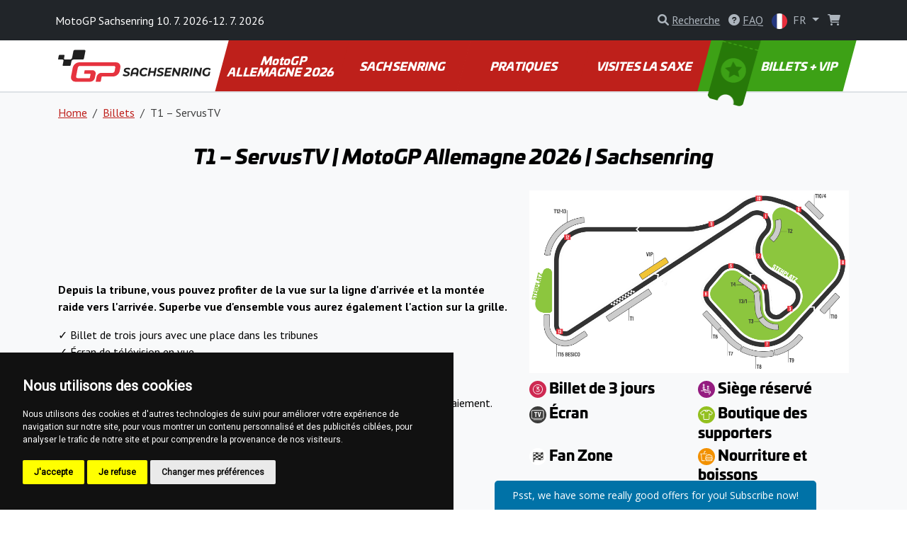

--- FILE ---
content_type: text/html; charset=utf-8
request_url: https://www.motogpsachsenring.com/fr/ticket-info/t1-servustv
body_size: 13930
content:
<!DOCTYPE html>
<html lang="fr" >

<head>

        <!-- Google Tag Manager -->
        <script>(function(w,d,s,l,i){w[l]=w[l]||[];w[l].push({'gtm.start':
        new Date().getTime(),event:'gtm.js'});var f=d.getElementsByTagName(s)[0],
        j=d.createElement(s),dl=l!='dataLayer'?'&l='+l:'';j.async=true;j.src=
        'https://www.googletagmanager.com/gtm.js?id='+i+dl;f.parentNode.insertBefore(j,f);
        })(window,document,'script','dataLayer', "GTM-NJH9RF3" );</script>
        <!-- End Google Tag Manager -->

    <!-- Required meta tags -->
    <meta charset="utf-8">
    <meta name="viewport" content="width=device-width, initial-scale=1.0, shrink-to-fit=no">
    <meta http-equiv="X-UA-Compatible" content="IE=edge">
    <meta name="format-detection" content="telephone=no">

	<meta name="robots" content="index,follow">
	<meta name="googlebot" content="index,follow,snippet,archive">
    <meta name="description" content="Disponible dès maintenant ! Réservez votre T1 – ServusTV des billets pour MotoGP Allemagne Grand Prix 2026. Billets officiels, meilleur prix, envoi gratuit et sécurisé.">

    <title>T1 – ServusTV Billets | MotoGP Allemagne 2026 | Sachsenring</title>

    <!-- Facebook meta tags -->
    <meta property="og:locale" content="fr_FR">
    <meta property="og:title" content="T1 – ServusTV Billets | MotoGP Allemagne 2026 | Sachsenring">
    <meta property="og:type" content="website">
    <meta property="og:url" content="https://www.motogpsachsenring.com/fr/ticket-info/t1-servustv">
    <meta property="og:site_name" content="MotoGP Sachsenring Billets">
    <meta property="og:image" content="https://gpticketstore.vshcdn.net/assets/front/img/jpg/ogimage.jpg">
    <meta property="og:description" content="Disponible dès maintenant ! Réservez votre T1 – ServusTV des billets pour MotoGP Allemagne Grand Prix 2026. Billets officiels, meilleur prix, envoi gratuit et sécurisé.">

    <!-- Twitter meta tags -->
    <meta name="twitter:card" content="summary">
    <meta name="twitter:site" content="@ticketsgp">
    <meta name="twitter:creator" content="ticketsgp">
    <meta name="twitter:title" content="T1 – ServusTV Billets | MotoGP Allemagne 2026 | Sachsenring">
    <meta name="twitter:description" content="Disponible dès maintenant ! Réservez votre T1 – ServusTV des billets pour MotoGP Allemagne Grand Prix 2026. Billets officiels, meilleur prix, envoi gratuit et sécurisé.">
    <meta name="twitter:image" content="https://gpticketstore.vshcdn.net/assets/front/img/jpg/ogimage.jpg">

    <link rel="preconnect" href="https://fonts.googleapis.com">
    <link rel="preconnect" href="https://fonts.gstatic.com" crossorigin>
    <link href="https://fonts.googleapis.com/css2?family=PT+Sans:wght@400;700&display=swap" rel="stylesheet">
    <link href="https://fonts.googleapis.com/css2?family=Open+Sans:ital,wght@0,300..800;1,300..800&display=swap" rel="stylesheet">
    <link href="https://fonts.googleapis.com/css2?family=Montserrat:ital,wght@0,100..900;1,100..900&display=swap" rel="stylesheet">
	
	<link rel="alternate" hreflang="x-default" href="https://www.motogpsachsenring.com/en/ticket-info/t1-servustv">
	<link rel="alternate" hreflang="en-DE" href="https://www.motogpsachsenring.com/en/ticket-info/t1-servustv">
	<link rel="alternate" hreflang="cs-DE" href="https://www.motogpsachsenring.com/cs/ticket-info/t1-servustv">
	<link rel="alternate" hreflang="de-DE" href="https://www.motogpsachsenring.com/de/ticket-info/t1-servustv">
	<link rel="alternate" hreflang="fr-DE" href="https://www.motogpsachsenring.com/fr/ticket-info/t1-servustv">
	<link rel="alternate" hreflang="hu-DE" href="https://www.motogpsachsenring.com/hu/ticket-info/t1-servustv">
	<link rel="alternate" hreflang="nl-DE" href="https://www.motogpsachsenring.com/nl/ticket-info/t1-servustv">
	<link rel="alternate" hreflang="pl-DE" href="https://www.motogpsachsenring.com/pl/ticket-info/t1-servustv">

    <link rel="stylesheet" media="screen" href="https://gpticketstore.vshcdn.net/assets/front/css/main.min.css?v=1768485032878" type="text/css">

    <script>
        window.functions = new Array();
        window.basePath = "";
    </script>
		<link rel="shortcut icon" href="https://gpticketstore.vshcdn.net/uploads/images/2237/favicon-red.png">

	

</head>


<body id="lang-fr">
	
    <!-- Cookie Consent by TermsFeed (https://www.TermsFeed.com) -->
    <script type="text/javascript" src="https://www.termsfeed.com/public/cookie-consent/4.1.0/cookie-consent.js" charset="UTF-8"></script>
    <script type="text/javascript" charset="UTF-8">
        document.addEventListener('DOMContentLoaded', function() {
            cookieconsent.run({
                "notice_banner_type": "simple",
                "consent_type": "express",
                "palette": "dark",
                "language": "fr",
                "page_load_consent_levels": ["strictly-necessary"],
                "notice_banner_reject_button_hide": false,
                "preferences_center_close_button_hide": false,
                "page_refresh_confirmation_buttons": false,
                "website_name": "MotoGP Sachsenring"
            });
        });
    </script>

        <!-- Google Tag Manager (noscript) -->
        <noscript><iframe src="https://www.googletagmanager.com/ns.html?id=GTM-NJH9RF3"
        height="0" width="0" style="display:none;visibility:hidden"></iframe></noscript>
        <!-- End Google Tag Manager (noscript) -->

    <div class="container">
    </div>



<header class="p-3 bg-dark text-white">
    <div class="container px-0 px-lg-2">
        <div class="row align-items-center">
            <div class="col-12 col-sm-8 col-lg-8 fs-7 fs-md-6 mb-2 mb-sm-0">
					MotoGP Sachsenring 10. 7. 2026-12. 7. 2026
            </div>
            <div class="col-12 col-sm-4 col-lg-4 text-end">

<div class="d-inline-block me-2">
	<div id="search">
		<a href="" class="link-gray-500 text-decoration-none" data-bs-toggle="modal" data-bs-target="#exampleModal" aria-expanded="false">
			<i class="fa-solid fa-magnifying-glass text-gray-500"></i>
			<span class="text-underline d-none d-sm-inline-block">Recherche</span>
		</a>

		<!-- Modal -->
		<div class="modal fade text-dark text-start" id="exampleModal" tabindex="-1" aria-labelledby="exampleModalLabel" aria-hidden="true">
			<div class="modal-dialog modal-lg">
				<div class="modal-content p-4">
					
					<div class="modal-header border-0 pb-0">
						<h5 class="fw-bold fst-italic text-uppercase">Recherche</h5>
						<button type="button" class="btn-close" data-bs-dismiss="modal" aria-label="Close"></button>
					</div>

					<div class="modal-body">
						<form action="/fr/ticket-info/t1-servustv" method="post" id="frm-search-form">
							<div class="row">
								<div class="col-lg-9 pe-lg-1">
									<div class="mb-3">
										<input type="search" class="form-control form-control-lg dropdown-search" name="search" id="frm-search-form-search">
									</div>
								</div>
								<div class="col-lg-3 ps-lg-1">
									<div class="d-grid gap-2 mb-3">
										<button class="btn btn-red-dark btn-lg tk-univia-pro hvr-sweep-to-right2 fst-italic text-uppercase" role="button" type="submit" name="send">
											Recherche
										</button>
									</div>
								</div>
							</div>
<input type="hidden" name="_do" value="search-form-submit">						</form>

							<div class="mb-md-5">
								<h5 class="fw-bold text-red-dark">fréquemment recherché:</h5>
									<a href="/fr/parking-9" class="btn btn-outline-gray-200 link-gray-600 tk-univia-pro mb-1">Parking</a>
									<a href="/fr/horaire" class="btn btn-outline-gray-200 link-gray-600 tk-univia-pro mb-1">HORAIRE</a>
									<a href="/fr/entree-dans-le-circuit" class="btn btn-outline-gray-200 link-gray-600 tk-univia-pro mb-1">ENTRÉE DANS LE CIRCUIT</a>
							</div>

							<div class="d-none d-md-flex row row-cols-1 row-cols-sm-2 row-cols-lg-3 g-4">

									<div class="col">
										<div class="card h-100">
												<a href="/fr/equipes-et-pilotes-motogp">
													<img class="card-img-top" src="https://gpticketstore.vshcdn.net/uploads/images/11564/motogp-riders-and-teams.jpg" alt="ÉQUIPES ET PILOTES MotoGP">
												</a>
											<div class="card-body p-lg-5">
												<h6 class="card-title fw-bold text-uppercase">
													<a href="/fr/equipes-et-pilotes-motogp" class="link-red-dark text-underline">
														ÉQUIPES ET PILOTES MotoGP
													</a>
												</h6>
											</div>
										</div>
									</div>

									<div class="col">
										<div class="card h-100">
												<a href="/fr/calendrier-2024-7">
													<img class="card-img-top" src="https://gpticketstore.vshcdn.net/uploads/images/4458/icon-calendar-24.jpg" alt="CALENDRIER 2024">
												</a>
											<div class="card-body p-lg-5">
												<h6 class="card-title fw-bold text-uppercase">
													<a href="/fr/calendrier-2024-7" class="link-red-dark text-underline">
														CALENDRIER 2024
													</a>
												</h6>
											</div>
										</div>
									</div>

									<div class="col">
										<div class="card h-100">
												<a href="/fr/resultats-de-la-course-2024-2">
													<img class="card-img-top" src="https://gpticketstore.vshcdn.net/uploads/images/7068/motogp-3.webp" alt="RÉSULTATS DE LA COURSE 2024">
												</a>
											<div class="card-body p-lg-5">
												<h6 class="card-title fw-bold text-uppercase">
													<a href="/fr/resultats-de-la-course-2024-2" class="link-red-dark text-underline">
														RÉSULTATS DE LA COURSE 2024
													</a>
												</h6>
											</div>
										</div>
									</div>

									<div class="col">
										<div class="card h-100">
												<a href="/fr/resultats-de-la-course-2025-11">
													<img class="card-img-top" src="https://gpticketstore.vshcdn.net/uploads/images/14089/race-results-motogp-2025.webp" alt="RÉSULTATS DE LA COURSE 2025">
												</a>
											<div class="card-body p-lg-5">
												<h6 class="card-title fw-bold text-uppercase">
													<a href="/fr/resultats-de-la-course-2025-11" class="link-red-dark text-underline">
														RÉSULTATS DE LA COURSE 2025
													</a>
												</h6>
											</div>
										</div>
									</div>
							</div>

					</div>
				</div>
			</div>
		</div>

	</div>
</div>

					<div class="d-none d-lg-inline-block me-2">
						<a href="/fr/faq" class="link-gray-500 text-decoration-none">
							<i class="fa-solid fa-circle-question text-gray-500" aria-hidden="true"></i>
							<span class="text-underline">FAQ</span>
						</a>
					</div>
	<div class="d-inline-block">
		<a class="nav-link dropdown-toggle link-gray-500" href="/fr/ticket-info/t1-servustv" id="navbarDropdown" role="button" data-bs-toggle="dropdown" aria-expanded="false">
			<img src="https://gpticketstore.vshcdn.net/assets/front/img/svg/icon-lang-fr.svg" class="me-1 d-none d-sm-inline-block" width="22" height="22" alt="fr lang flag">
			FR
		</a>
		<ul class="dropdown-menu dropdown-menu-end min-vw-5" aria-labelledby="navbarDropdown">
					<a class="dropdown-item text-uppercase" href="/en/ticket-info/t1-servustv">
						<img src="https://gpticketstore.vshcdn.net/assets/front/img/svg/icon-lang-en.svg" class="me-1" alt="en lang flag"> en
					</a>
					<a class="dropdown-item text-uppercase" href="/cs/ticket-info/t1-servustv">
						<img src="https://gpticketstore.vshcdn.net/assets/front/img/svg/icon-lang-cs.svg" class="me-1" alt="cs lang flag"> cs
					</a>
					<a class="dropdown-item text-uppercase" href="/de/ticket-info/t1-servustv">
						<img src="https://gpticketstore.vshcdn.net/assets/front/img/svg/icon-lang-de.svg" class="me-1" alt="de lang flag"> de
					</a>
					<a class="dropdown-item text-uppercase" href="/hu/ticket-info/t1-servustv">
						<img src="https://gpticketstore.vshcdn.net/assets/front/img/svg/icon-lang-hu.svg" class="me-1" alt="hu lang flag"> hu
					</a>
					<a class="dropdown-item text-uppercase" href="/nl/ticket-info/t1-servustv">
						<img src="https://gpticketstore.vshcdn.net/assets/front/img/svg/icon-lang-nl.svg" class="me-1" alt="nl lang flag"> nl
					</a>
					<a class="dropdown-item text-uppercase" href="/pl/ticket-info/t1-servustv">
						<img src="https://gpticketstore.vshcdn.net/assets/front/img/svg/icon-lang-pl.svg" class="me-1" alt="pl lang flag"> pl
					</a>
		</ul>
	</div>

                    <div class="caret-off d-inline-flex me-2" id="cart-header">
                        <a href="#" id="cart-header-icon" class="position-relative link-gray-500 text-decoration-none" data-bs-placement="bottom" data-bs-title='Votre panier est vide'>
                            <i class="fa-solid fa-shopping-cart text-gray-500 mx-2" aria-hidden="true"></i>
                            <span id="cart-header-items" class="position-absolute top-0 end-0 badge rounded-pill bg-danger small d-none">
                                1
                            </span>
                        </a>
                    </div>

            </div>
        </div>
    </div>
</header>

<nav class="navbar navbar-expand-lg navbar-dark bg-white py-lg-0 sticky border-bottom">
    <div class="container">
        <a class="navbar-brand" href="/fr">
				<img src="https://gpticketstore.vshcdn.net/uploads/images/1217/sach-1.svg" class="img-fluid navbar-logo" alt="Logo MotoGP Grand Prix d&apos;Allemagne" aria-label="Logo MotoGP Grand Prix d&apos;Allemagne">
        </a>
        <button class="navbar-toggler" type="button" data-bs-toggle="collapse" data-bs-target="#navbarSupportedContent" aria-controls="navbarSupportedContent" aria-expanded="false" aria-label="Toggle navigation">
            <span class="navbar-toggler-icon"></span>
        </button>
        <div class="collapse navbar-collapse" id="navbarSupportedContent">
            <ul class="navbar-nav me-auto mb-2 mb-lg-0 w-100 nav-justified tk-univia-pro fw-bold">


			<li class="nav-item">
				<a class="nav-link nav-link--red-dark  skew-lg py-lg-4 py-xl-4 d-flex align-items-center justify-content-center lh-1 mh-menu-lg" href="/fr/motogp-allemagne-2025">MotoGP ALLEMAGNE 2026</a>
			</li>
			<li class="nav-item">
				<a class="nav-link nav-link--red-dark  skew-lg py-lg-4 py-xl-4 d-flex align-items-center justify-content-center lh-1 mh-menu-lg" href="/fr/sachsenring-6">SACHSENRING</a>
			</li>
			<li class="nav-item">
				<a class="nav-link nav-link--red-dark  skew-lg py-lg-4 py-xl-4 d-flex align-items-center justify-content-center lh-1 mh-menu-lg" href="/fr/pratiques-1">PRATIQUES</a>
			</li>
			<li class="nav-item">
				<a class="nav-link nav-link--red-dark  skew-lg py-lg-4 py-xl-4 d-flex align-items-center justify-content-center lh-1 mh-menu-lg" href="/fr/visites-la-saxe">VISITES LA SAXE</a>
			</li>
		
		
                <li class="nav-item ">
                    <a class="nav-link skew-lg btn-ticket py-lg-4 py-xl-4 ps-xl-8 pe-xl-3 text-nowrap " href="/fr/tickets">
                        <img src="https://gpticketstore.vshcdn.net/assets/front/img/png/icon-menu-ticket.png" class="d-none d-xl-block skew-15 img-fluid position-absolute top-0 left-05" alt="">
							BILLETS + VIP
                    </a>
                </li>
            </ul>

        </div>
    </div>
</nav><!-- Main jumbotron for a primary marketing message or call to action -->

	<div class="bg-light border-top pb-7">
		<div class="container">
			<nav aria-label="breadcrumb">
				<ol class="breadcrumb py-3">
					<li class="breadcrumb-item"><a href="/fr" class="link-red-dark text-underline">Home</a></li>
					<li class="breadcrumb-item"><a href="/fr/tickets" class="link-red-dark text-underline">Billets</a></li>
					<li class="breadcrumb-item active" aria-current="page">T1 – ServusTV</li>
				</ol>
			</nav>
			<h1 class="h2 mb-5 text-center"><strong><em>T1 – ServusTV | MotoGP Allemagne 2026 | Sachsenring</em></strong></h1>
			<div class="row align-items-center">
				<div class="col-lg-7 mb-5">
				<p><strong>Depuis la tribune, vous pouvez profiter de la vue sur la ligne d&#39;arriv&eacute;e et la mont&eacute;e raide vers l&#39;arriv&eacute;e. Superbe vue d&#39;ensemble vous aurez &eacute;galement l&#39;action sur la grille.</strong></p>

<p>✓ Billet de trois jours avec une place dans les tribunes<br />
✓ &Eacute;cran de t&eacute;l&eacute;vision en vue<br />
✓ Places assises garanties<br />
✓ Les billets sont livr&eacute;s par print@home sans frais d&#39;exp&eacute;dition suppl&eacute;mentaires.<br />
✓ Vous recevrez un ticket certificate dans les 48 heures suivant le traitement du paiement.</p>


			</div>
			<div class="col-lg-5 mb-5">
					<a href="https://gpticketstore.vshcdn.net/uploads/images/15811/mapa-sachsenring-3svg.jpg" class="magnifier-thumb-wrapper" data-lightbox="roadtrip" title="Plan du circuit | Sachsenring | 2026 MotoGP Allemagne Grand Prix | MotoGP">
						<img id="thumb" src="https://gpticketstore.vshcdn.net/uploads/images/15811/mapa-sachsenring-3svg.jpg" class="mb-2 img-fluid" alt="Plan du circuit | Sachsenring | 2026 MotoGP Allemagne Grand Prix | MotoGP">
					</a>
					<div class="row">
								<div class="col-6 col-md-4 col-lg-6">
									<h5 class="fw-bold">
											<img src="https://gpticketstore.vshcdn.net/assets/front/img/svg/icon-benefit-25.svg?v=1768485032878" class="img-fluid mx-auto">
										Billet de 3 jours
									</h5>
								</div>
								<div class="col-6 col-md-4 col-lg-6">
									<h5 class="fw-bold">
											<img src="https://gpticketstore.vshcdn.net/assets/front/img/svg/icon-benefit-01.svg?v=1768485032878" class="img-fluid mx-auto">
										Siège réservé
									</h5>
								</div>
								<div class="col-6 col-md-4 col-lg-6">
									<h5 class="fw-bold">
											<img src="https://gpticketstore.vshcdn.net/assets/front/img/svg/icon-benefit-09.svg?v=1768485032878" class="img-fluid mx-auto">
										Écran
									</h5>
								</div>
								<div class="col-6 col-md-4 col-lg-6">
									<h5 class="fw-bold">
											<img src="https://gpticketstore.vshcdn.net/assets/front/img/svg/icon-benefit-07.svg?v=1768485032878" class="img-fluid mx-auto">
										Boutique des supporters
									</h5>
								</div>
								<div class="col-6 col-md-4 col-lg-6">
									<h5 class="fw-bold">
											<img src="https://gpticketstore.vshcdn.net/assets/front/img/svg/icon-benefit-10.svg?v=1768485032878" class="img-fluid mx-auto">
										Fan Zone
									</h5>
								</div>
								<div class="col-6 col-md-4 col-lg-6">
									<h5 class="fw-bold">
											<img src="https://gpticketstore.vshcdn.net/assets/front/img/svg/icon-benefit-06.svg?v=1768485032878" class="img-fluid mx-auto">
										Nourriture et boissons
									</h5>
								</div>
								<div class="col-6 col-md-4 col-lg-6">
									<h5 class="fw-bold">
											<img src="https://gpticketstore.vshcdn.net/assets/front/img/svg/icon-benefit-27.svg?v=1768485032878" class="img-fluid mx-auto">
										Sièges ensemble
									</h5>
								</div>
					</div>
			</div>



			<div class="text-center">
						<h5 class="text-uppercase fw-bold font-italic ">
								<del>269 EUR</del>
						</h5>
					<h4 class="text-uppercase fw-bold font-italic ">
						239 EUR
					</h4>
			</div>


				<a href="/fr/order?currency=2&amp;ticketID=64" class="btn col-8 col-sm-6 col-md-4 col-lg-3 col-xl-2 mx-auto fw-bold tk-univia-pro text-uppercase btn-lg hvr-sweep-to-right2 skew btn-green-600  " >
							ACHETER
				</a>
			<p class="text-center mt-3">
				<a href="/fr/tickets" class="text-center link-dark text-underline">Retour à Billets</a>
			</p>
		</div>
	</div>

			<hr class="mt-6">
			<script>
				(function (w, d, s, o, f, js, fjs) {
					w['ecm-widget'] = o;
					w[o] = w[o] || function () {
						(w[o].q = w[o].q || []).push(arguments)
					};
					js = d.createElement(s), fjs = d.getElementsByTagName(s)[0];
					js.id = "157-c397c6863fbd2be2239a46a92b1726a7";
					js.dataset.a = 'ticketsgp';
					js.src = f;
					js.async = 1;
					fjs.parentNode.insertBefore(js, fjs);
				}(window, document, 'script', 'ecmwidget', 'https://d70shl7vidtft.cloudfront.net/widget.js'));
			</script>
			<div id="f-157-c397c6863fbd2be2239a46a92b1726a7"></div>

</div>

	<div id="ticket-faq" class="py-8 border-top">
		<div class="container">
			<h1 class="fw-bold fst-italic text-center mb-6">FAQ</h1>
			<div class="row">
				<div class="col-lg-10 mx-auto">
					<div class="accordion accordion-flush mb-6" id="accordionFlushFAQ" role="tablist" aria-multiselectable="true">
								<div class="accordion-item">
									<h2 class="accordion-header" id="flush-heading8439">
										<button class="accordion-button collapsed" type="button" data-bs-toggle="collapse" data-bs-target="#flush-collapse8439" aria-expanded="false" aria-controls="flush-collapseOne">
											Quels types de billets puis-je acheter et combien coûtent-ils ?
										</button>
									</h2>

									<div id="flush-collapse8439" class="accordion-collapse collapse" aria-labelledby="flush-heading8439">
										<div class="accordion-body">
											<p>Les prix des billets pour le MotoGP en Allemagne varient en fonction du type et du nombre de billets achet&eacute;s :</p>

<p><strong>Les billets pour la tribune naturelle</strong> (Stehplatz) donnent acc&egrave;s &agrave; une prairie ouverte sans places r&eacute;serv&eacute;es et constituent l&#39;option la plus &eacute;conomique.</p>

<p><strong>Les billets pour la tribune</strong> offrent des places assises confortables avec une vue imprenable, &agrave; l&#39;abri du soleil et de la pluie, et leur prix se situe dans la gamme moyenne.</p>

<p>Les <strong>billets VIP</strong> donnent acc&egrave;s &agrave; des salons exclusifs, au paddock et &agrave; une vue imprenable sur la piste, pour une exp&eacute;rience haut de gamme.</p>

<p>Pour plus d&#39;informations sur chaque type de billet, veuillez cliquer sur le bouton &laquo; Plus d&#39;informations &raquo; dans la description du billet.</p>

										</div>
									</div>
								</div>
								<div class="accordion-item">
									<h2 class="accordion-header" id="flush-heading8447">
										<button class="accordion-button collapsed" type="button" data-bs-toggle="collapse" data-bs-target="#flush-collapse8447" aria-expanded="false" aria-controls="flush-collapseOne">
											Vendez-vous des billets à la journée pour le Grand Prix Moto ?
										</button>
									</h2>

									<div id="flush-collapse8447" class="accordion-collapse collapse" aria-labelledby="flush-heading8447">
										<div class="accordion-body">
											<p>Nous proposons actuellement des billets standard pour adultes valables trois jours (du vendredi au dimanche) pour les courses MotoGP, vous garantissant un week-end de course inoubliable.</p>

										</div>
									</div>
								</div>
								<div class="accordion-item">
									<h2 class="accordion-header" id="flush-heading8455">
										<button class="accordion-button collapsed" type="button" data-bs-toggle="collapse" data-bs-target="#flush-collapse8455" aria-expanded="false" aria-controls="flush-collapseOne">
											Comment puis-je choisir mes places ?
										</button>
									</h2>

									<div id="flush-collapse8455" class="accordion-collapse collapse" aria-labelledby="flush-heading8455">
										<div class="accordion-body">
											<p>Les places sont attribu&eacute;es automatiquement, mais les commandes group&eacute;es sont toujours regroup&eacute;es afin de garantir la meilleure exp&eacute;rience possible.</p>

<p><strong>Tribune T13 &ndash; Dekra </strong>- les places ne sont pas num&eacute;rot&eacute;es, vous pouvez choisir n&#39;importe quelle place disponible dans la tribune.</p>

<p>Votre billet &eacute;lectronique d&eacute;finitif comprendra des informations d&eacute;taill&eacute;es sur l&#39;emplacement de votre place dans la tribune.</p>

										</div>
									</div>
								</div>
								<div class="accordion-item">
									<h2 class="accordion-header" id="flush-heading8463">
										<button class="accordion-button collapsed" type="button" data-bs-toggle="collapse" data-bs-target="#flush-collapse8463" aria-expanded="false" aria-controls="flush-collapseOne">
											Comment vais-je recevoir mon billet ?
										</button>
									</h2>

									<div id="flush-collapse8463" class="accordion-collapse collapse" aria-labelledby="flush-heading8463">
										<div class="accordion-body">
											<p>Les billets sont envoy&eacute;s sous forme de fichiers PDF imprimables via e-mail et peuvent &ecirc;tre t&eacute;l&eacute;charg&eacute;s depuis votre compte, avec les factures ou les ch&egrave;ques-cadeaux.</p>

										</div>
									</div>
								</div>
								<div class="accordion-item">
									<h2 class="accordion-header" id="flush-heading8471">
										<button class="accordion-button collapsed" type="button" data-bs-toggle="collapse" data-bs-target="#flush-collapse8471" aria-expanded="false" aria-controls="flush-collapseOne">
											Le processus de réservation en ligne est-il sécurisé ?
										</button>
									</h2>

									<div id="flush-collapse8471" class="accordion-collapse collapse" aria-labelledby="flush-heading8471">
										<div class="accordion-body">
											<p>Nous accordons la priorit&eacute; &agrave; la s&eacute;curit&eacute; de vos informations personnelles et bancaires et utilisons des technologies de cryptage avanc&eacute;es pour garantir la protection totale de vos donn&eacute;es.</p>

										</div>
									</div>
								</div>
								<div class="accordion-item">
									<h2 class="accordion-header" id="flush-heading8479">
										<button class="accordion-button collapsed" type="button" data-bs-toggle="collapse" data-bs-target="#flush-collapse8479" aria-expanded="false" aria-controls="flush-collapseOne">
											Quels modes de paiement sont acceptés ?
										</button>
									</h2>

									<div id="flush-collapse8479" class="accordion-collapse collapse" aria-labelledby="flush-heading8479">
										<div class="accordion-body">
											<p>Nous acceptons les cartes de cr&eacute;dit (Visa, MasterCard, Maestro et American Express), Google Pay, Apple Pay, les virements bancaires et les paiements en cryptomonnaies tels que Bitcoin, Tether et Ethereum.</p>

										</div>
									</div>
								</div>
								<div class="accordion-item">
									<h2 class="accordion-header" id="flush-heading8487">
										<button class="accordion-button collapsed" type="button" data-bs-toggle="collapse" data-bs-target="#flush-collapse8487" aria-expanded="false" aria-controls="flush-collapseOne">
											Dans quelle devise sont affichés vos prix ?
										</button>
									</h2>

									<div id="flush-collapse8487" class="accordion-collapse collapse" aria-labelledby="flush-heading8487">
										<div class="accordion-body">
											<p>Nos prix sont affich&eacute;s en euros (EUR). Si vous payez dans une autre devise, votre banque peut vous facturer des frais suppl&eacute;mentaires en fonction du taux de change en vigueur.</p>

										</div>
									</div>
								</div>
								<div class="accordion-item">
									<h2 class="accordion-header" id="flush-heading8495">
										<button class="accordion-button collapsed" type="button" data-bs-toggle="collapse" data-bs-target="#flush-collapse8495" aria-expanded="false" aria-controls="flush-collapseOne">
											Mon paiement a été refusé. Que dois-je faire ?
										</button>
									</h2>

									<div id="flush-collapse8495" class="accordion-collapse collapse" aria-labelledby="flush-heading8495">
										<div class="accordion-body">
											<p><strong>Si votre paiement par carte de cr&eacute;dit n&#39;a pas abouti, veuillez suivre les &eacute;tapes suivantes :</strong></p>

<ul>
	<li>Utilisez un autre navigateur web et r&eacute;essayez le paiement.</li>
	<li>R&eacute;essayez avec une autre carte de cr&eacute;dit.</li>
	<li>Assurez-vous que votre carte dispose de suffisamment de fonds pour effectuer le paiement.</li>
	<li>V&eacute;rifiez la limite de votre carte de cr&eacute;dit et mettez-la &agrave; jour si n&eacute;cessaire avant de r&eacute;essayer.</li>
	<li>Si le paiement &eacute;choue toujours, veuillez <a href="https://www.motogpsachsenring.com/fr/contact">contacter notre service client&egrave;le</a> pour obtenir de l&#39;aide.</li>
</ul>

<p><strong>Si votre paiement en cryptomonnaie n&#39;a pas abouti, veuillez suivre les &eacute;tapes suivantes :</strong></p>

<ul>
	<li>V&eacute;rifiez l&#39;adresse du portefeuille, le montant du paiement et les frais de transaction. Assurez-vous que vous utilisez la bonne cryptomonnaie.</li>
	<li>V&eacute;rifiez que votre portefeuille dispose de suffisamment de fonds et v&eacute;rifiez le statut de la transaction (par exemple, en attente, &eacute;chou&eacute;e ou confirm&eacute;e).</li>
	<li>Si le paiement &eacute;choue toujours, veuillez <a href="https://www.motogpsachsenring.com/fr/contact">contacter notre service client</a> pour obtenir de l&#39;aide.</li>
	<li>Si le probl&egrave;me persiste, renseignez-vous sur les autres options de paiement ou r&eacute;essayez plus tard en cas d&#39;erreur r&eacute;seau<strong>.</strong></li>
</ul>

										</div>
									</div>
								</div>
								<div class="accordion-item">
									<h2 class="accordion-header" id="flush-heading8503">
										<button class="accordion-button collapsed" type="button" data-bs-toggle="collapse" data-bs-target="#flush-collapse8503" aria-expanded="false" aria-controls="flush-collapseOne">
											Ma commande est-elle confirmée et définitive ?
										</button>
									</h2>

									<div id="flush-collapse8503" class="accordion-collapse collapse" aria-labelledby="flush-heading8503">
										<div class="accordion-body">
											<p>Oui, une fois votre commande pass&eacute;e et votre paiement valid&eacute;, votre r&eacute;servation est confirm&eacute;e et d&eacute;finitive. Un e-mail de confirmation vous sera imm&eacute;diatement envoy&eacute; &agrave; l&#39;adresse e-mail que vous avez indiqu&eacute;e.</p>

										</div>
									</div>
								</div>
								<div class="accordion-item">
									<h2 class="accordion-header" id="flush-heading8511">
										<button class="accordion-button collapsed" type="button" data-bs-toggle="collapse" data-bs-target="#flush-collapse8511" aria-expanded="false" aria-controls="flush-collapseOne">
											Puis-je annuler mon achat après avoir acheté mes billets ?
										</button>
									</h2>

									<div id="flush-collapse8511" class="accordion-collapse collapse" aria-labelledby="flush-heading8511">
										<div class="accordion-body">
											<p>Dans les cas exceptionnels d&eacute;crits dans les <a href="https://www.motogpsachsenring.com/fr/terms-and-conditions-66">conditions g&eacute;n&eacute;rales</a>, il est possible d&#39;annuler la commande.</p>

										</div>
									</div>
								</div>
								<div class="accordion-item">
									<h2 class="accordion-header" id="flush-heading8519">
										<button class="accordion-button collapsed" type="button" data-bs-toggle="collapse" data-bs-target="#flush-collapse8519" aria-expanded="false" aria-controls="flush-collapseOne">
											Puis-je modifier ma commande ?
										</button>
									</h2>

									<div id="flush-collapse8519" class="accordion-collapse collapse" aria-labelledby="flush-heading8519">
										<div class="accordion-body">
											<p>Une fois la commande pass&eacute;e, elle ne peut plus &ecirc;tre modifi&eacute;e. Toutefois, si vous avez une demande particuli&egrave;re, veuillez contacter notre <a href="https://www.motogpsachsenring.com/fr/contact">service client&egrave;le </a>et nous ferons notre possible pour vous aider.</p>

										</div>
									</div>
								</div>
								<div class="accordion-item">
									<h2 class="accordion-header" id="flush-heading8527">
										<button class="accordion-button collapsed" type="button" data-bs-toggle="collapse" data-bs-target="#flush-collapse8527" aria-expanded="false" aria-controls="flush-collapseOne">
											Quand vais-je recevoir mes billets ?
										</button>
									</h2>

									<div id="flush-collapse8527" class="accordion-collapse collapse" aria-labelledby="flush-heading8527">
										<div class="accordion-body">
											<p>Tous les billets &eacute;lectroniques sont envoy&eacute;s au format PDF &agrave; l&#39;adresse e-mail fournie lors de l&#39;achat. Ils peuvent &ecirc;tre t&eacute;l&eacute;charg&eacute;s depuis votre compte, avec la facture ou les ch&egrave;ques-cadeaux.</p>

<p>Vos billets seront émis et vous seront envoyés avant la course, à temps pour votre participation. Seuls les billets officiels vous permettront d'accéder au site le jour de l'événement.</p>

<p>Si vous n&#39;avez pas re&ccedil;u vos billets, n&#39;h&eacute;sitez pas &agrave; <a href="https://www.motogpsachsenring.com/fr/contact">contacter notre service client&egrave;le</a>.</p>

										</div>
									</div>
								</div>
								<div class="accordion-item">
									<h2 class="accordion-header" id="flush-heading8535">
										<button class="accordion-button collapsed" type="button" data-bs-toggle="collapse" data-bs-target="#flush-collapse8535" aria-expanded="false" aria-controls="flush-collapseOne">
											Que dois-je faire si mon billet est perdu ou volé ?
										</button>
									</h2>

									<div id="flush-collapse8535" class="accordion-collapse collapse" aria-labelledby="flush-heading8535">
										<div class="accordion-body">
											<p>Si votre billet est perdu ou vol&eacute;, nous ne sommes malheureusement pas en mesure de vous rembourser. Cependant, nous vous encourageons &agrave; contacter notre service client&egrave;le d&egrave;s que possible. Nous ferons de notre mieux pour vous aider et trouver une solution &agrave; votre probl&egrave;me.</p>

										</div>
									</div>
								</div>
								<div class="accordion-item">
									<h2 class="accordion-header" id="flush-heading8543">
										<button class="accordion-button collapsed" type="button" data-bs-toggle="collapse" data-bs-target="#flush-collapse8543" aria-expanded="false" aria-controls="flush-collapseOne">
											Puis-je acheter un billet directement au circuit ?
										</button>
									</h2>

									<div id="flush-collapse8543" class="accordion-collapse collapse" aria-labelledby="flush-heading8543">
										<div class="accordion-body">
											<p>Les billets pour le MotoGP allemand sont souvent vendus bien avant le week-end de course, en particulier pour les zones les plus pris&eacute;es. Il est possible que tous les billets soient vendus &agrave; l&#39;avance. Pour &eacute;viter toute d&eacute;ception, nous vous recommandons vivement d&#39;acheter vos billets le plus t&ocirc;t possible.</p>

										</div>
									</div>
								</div>
								<div class="accordion-item">
									<h2 class="accordion-header" id="flush-heading8551">
										<button class="accordion-button collapsed" type="button" data-bs-toggle="collapse" data-bs-target="#flush-collapse8551" aria-expanded="false" aria-controls="flush-collapseOne">
											Existe-t-il des billets spéciaux pour les personnes handicapées ?
										</button>
									</h2>

									<div id="flush-collapse8551" class="accordion-collapse collapse" aria-labelledby="flush-heading8551">
										<div class="accordion-body">
											<p>Nos billets standard sont destin&eacute;s aux adultes. Avant de r&eacute;server, veuillez v&eacute;rifier la disponibilit&eacute; aupr&egrave;s de notre service client&egrave;le. Aucune r&eacute;duction ne peut &ecirc;tre appliqu&eacute;e r&eacute;troactivement apr&egrave;s l&#39;achat et toutes les commandes sont non remboursables une fois le paiement effectu&eacute;. Pour plus d&#39;informations, cliquez <a href="https://www.motogpsachsenring.com/fr/acces-pour-les-personnes-handicapees-1">ici</a>.</p>

										</div>
									</div>
								</div>
								<div class="accordion-item">
									<h2 class="accordion-header" id="flush-heading8559">
										<button class="accordion-button collapsed" type="button" data-bs-toggle="collapse" data-bs-target="#flush-collapse8559" aria-expanded="false" aria-controls="flush-collapseOne">
											J'emmène mes enfants au Grand Prix. L'entrée est-elle gratuite pour eux ?
										</button>
									</h2>

									<div id="flush-collapse8559" class="accordion-collapse collapse" aria-labelledby="flush-heading8559">
										<div class="accordion-body">
											<p>Nos billets standard sont destin&eacute;s aux adultes. Avant de r&eacute;server, veuillez v&eacute;rifier la disponibilit&eacute; aupr&egrave;s de notre service client&egrave;le. Les r&eacute;ductions pour enfants ne peuvent pas &ecirc;tre appliqu&eacute;es r&eacute;troactivement apr&egrave;s l&#39;achat et toutes les commandes sont non remboursables une fois le paiement effectu&eacute;.</p>

										</div>
									</div>
								</div>
								<div class="accordion-item">
									<h2 class="accordion-header" id="flush-heading8567">
										<button class="accordion-button collapsed" type="button" data-bs-toggle="collapse" data-bs-target="#flush-collapse8567" aria-expanded="false" aria-controls="flush-collapseOne">
											Vous n'avez pas trouvé la réponse à votre question ?
										</button>
									</h2>

									<div id="flush-collapse8567" class="accordion-collapse collapse" aria-labelledby="flush-heading8567">
										<div class="accordion-body">
											<p>Veuillez consulter notre page d&#39;accueil &agrave; l&#39;adresse <a href="https://www.motogpsachsenring.com/fr">www.motogpsachsenring.com</a> pour plus d&#39;informations.</p>

										</div>
									</div>
								</div>
					</div>
				</div>
			</div>
		</div>
	</div>


	<script type="text/javascript" src="https://gpticketstore.vshcdn.net/assets/front/js/magnifier.js"></script>
	<script>
		var evt = new MagnifierEvent();
		var m = new Magnifier(evt);

		m.attach({
			thumb: '#thumb',
			large: "https://gpticketstore.vshcdn.net/uploads/images/15811/mapa-sachsenring-3svg.jpg",
			mode: 'inside',
			zoom: 2,
			zoomable: true
		});
	</script>


	<div class="bg-light py-7">
		<div class="container">
			<div class="row">
				<div class="col-lg-6 mx-auto text-center">
					<h2>Contactez-nous pour toute question. Nous sommes là pour vous et prêts à vous répondre.</h2>
					<p></p>
						<h4>
								<a href="tel:+420510015347" class="text-red-dark">+420510015347</a>
								(lun-ven, 9-16)
						</h4>

						<p class="mt-3"><a href="/fr/contact" class="btn btn-red-dark btn-lg skew">Contactez-nous</a></p>
				</div>
			</div>
		</div>
	</div>



	<div class="bg-dark pt-7 pb-2">
			<div class="container">
					<div class="row row-cols-lg-5 row-cols-sm-2 row-cols-1">
			<div class="col mb-1">
					<img class="img-fluid mb-4" src="https://gpticketstore.vshcdn.net/assets/front/img/svg/icon-footer-red-moto.svg" alt="icon-footer-red-moto" height="50px">
				<h6 class="text-white fw-bold mb-4 text-uppercase">MotoGP ALLEMAGNE 2026</h6>
							<p class="mb-2"><a href="/fr/rapport-de-course-2025-20" class="text-underline link-gray-500">RAPPORT DE COURSE 2025</a></p>
							<p class="mb-2"><a href="/fr/equipes-et-pilotes-motogp" class="text-underline link-gray-500">ÉQUIPES ET PILOTES MotoGP</a></p>
							<p class="mb-2"><a href="/fr/calendrier-2026-36" class="text-underline link-gray-500">CALENDRIER 2026</a></p>
							<p class="mb-2"><a href="/fr/calendrier-2025-33" class="text-underline link-gray-500">CALENDRIER 2025</a></p>
							<p class="mb-2"><a href="/fr/resultats-de-la-course-2025-11" class="text-underline link-gray-500">RÉSULTATS DE LA COURSE 2025</a></p>
							<p class="mb-2"><a href="/fr/horaire" class="text-underline link-gray-500">HORAIRE</a></p>
							<p class="mb-2"><a href="/fr/previsions-meteorologiques-1" class="text-underline link-gray-500">PRÉVISIONS MÉTÉOROLOGIQUES</a></p>
							<p class="mb-2"><a href="/fr/conseils-pour-les-supporters-5" class="text-underline link-gray-500">CONSEILS POUR LES SUPPORTERS</a></p>
							<p class="mb-2"><a href="/fr/conseils-pour-le-week-end-de-la-course" class="text-underline link-gray-500">CONSEILS POUR LE WEEK-END DE LA COURSE</a></p>
							<p class="mb-2"><a href="/fr/drapeau-de-racing" class="text-underline link-gray-500">DRAPEAU DE RACING</a></p>
							<p class="mb-2"><a href="/fr/calendrier-2024-7" class="text-underline link-gray-500">CALENDRIER 2024</a></p>
							<p class="mb-2"><a href="/fr/rapport-de-course-2024-11" class="text-underline link-gray-500">RAPPORT DE COURSE 2024</a></p>
							<p class="mb-2"><a href="/fr/resultats-de-la-course-2024-2" class="text-underline link-gray-500">RÉSULTATS DE LA COURSE 2024</a></p>
			</div>
			<div class="col mb-1">
					<img class="img-fluid mb-4" src="https://gpticketstore.vshcdn.net/assets/front/img/svg/icon-footer-circuit.svg" alt="icon-footer-circuit" height="50px">
				<h6 class="text-white fw-bold mb-4 text-uppercase">SACHSENRING</h6>
							<p class="mb-2"><a href="/fr/entree-dans-le-circuit" class="text-underline link-gray-500">ENTRÉE DANS LE CIRCUIT</a></p>
							<p class="mb-2"><a href="/fr/acces-pour-les-personnes-handicapees-1" class="text-underline link-gray-500">ACCÈS POUR LES PERSONNES HANDICAPÉES</a></p>
							<p class="mb-2"><a href="/fr/fan-zones-7" class="text-underline link-gray-500">FAN ZONES</a></p>
							<p class="mb-2"><a href="/fr/lhistoire-du-sachsenring" class="text-underline link-gray-500">L'HISTOIRE DU SACHSENRING</a></p>
							<p class="mb-2"><a href="/fr/regles-pour-les-visiteurs-1" class="text-underline link-gray-500">RÈGLES POUR LES VISITEURS</a></p>
							<p class="mb-2"><a href="/fr/plan-des-tribunes-6" class="text-underline link-gray-500">PLAN DES TRIBUNES</a></p>
			</div>
			<div class="col mb-1">
					<img class="img-fluid mb-4" src="https://gpticketstore.vshcdn.net/assets/front/img/svg/icon-footer-red-practical.svg" alt="icon-footer-red-practical" height="50px">
				<h6 class="text-white fw-bold mb-4 text-uppercase">PRATIQUES</h6>
							<p class="mb-2"><a href="/fr/se-deplacer-dans-le-sachsenring" class="text-underline link-gray-500">SE DÉPLACER DANS LE SACHSENRING</a></p>
							<p class="mb-2"><a href="/fr/en-voiture-moto" class="text-underline link-gray-500">EN VOITURE/MOTO</a></p>
							<p class="mb-2"><a href="/fr/en-avion" class="text-underline link-gray-500">EN AVION</a></p>
							<p class="mb-2"><a href="/fr/en-train-1" class="text-underline link-gray-500">EN TRAIN</a></p>
							<p class="mb-2"><a href="/fr/en-bus-1" class="text-underline link-gray-500">EN BUS</a></p>
							<p class="mb-2"><a href="/fr/transport-autour-du-sachsenring" class="text-underline link-gray-500">TRANSPORT AUTOUR DU SACHSENRING</a></p>
							<p class="mb-2"><a href="/fr/parking-9" class="text-underline link-gray-500">Parking</a></p>
							<p class="mb-2"><a href="/fr/service-de-navette" class="text-underline link-gray-500">Service de navette</a></p>
							<p class="mb-2"><a href="/fr/taxi-23" class="text-underline link-gray-500">Taxi</a></p>
							<p class="mb-2"><a href="/fr/dans-le-cercle" class="text-underline link-gray-500">DANS LE CERCLE</a></p>
							<p class="mb-2"><a href="/fr/regles-de-circulation-1" class="text-underline link-gray-500">RÈGLES DE CIRCULATION</a></p>
							<p class="mb-2"><a href="/fr/hebergement-1" class="text-underline link-gray-500">HÉBERGEMENT</a></p>
							<p class="mb-2"><a href="/fr/hotels-13" class="text-underline link-gray-500">Hôtels</a></p>
							<p class="mb-2"><a href="/fr/camping-11" class="text-underline link-gray-500">Camping</a></p>
							<p class="mb-2"><a href="/fr/applications-utiles-1" class="text-underline link-gray-500">APPLICATIONS UTILES</a></p>
							<p class="mb-2"><a href="/fr/acheter-maintenant-cheque-cadeau-4" class="text-underline link-gray-500">ACHETER MAINTENANT : CHÈQUE CADEAU</a></p>
			</div>
			<div class="col mb-1">
					<img class="img-fluid mb-4" src="https://gpticketstore.vshcdn.net/assets/front/img/svg/icon-footer-red-visit.svg" alt="icon-footer-red-visit" height="50px">
				<h6 class="text-white fw-bold mb-4 text-uppercase">VISITES LA SAXE</h6>
							<p class="mb-2"><a href="/fr/a-propos-de-lallemagne" class="text-underline link-gray-500">À PROPOS DE L´ALLEMAGNE</a></p>
							<p class="mb-2"><a href="/fr/autour-du-sachsenring" class="text-underline link-gray-500">AUTOUR DU SACHSENRING</a></p>
							<p class="mb-2"><a href="/fr/gastronomy" class="text-underline link-gray-500">Gastronomy</a></p>
							<p class="mb-2"><a href="/fr/divertissement-et-loisirs-autour-du-sachsenring" class="text-underline link-gray-500">Divertissement et loisirs autour du Sachsenring</a></p>
			</div>
		
							<div class="col mb-1">
						<img class="img-fluid mb-4" src="https://gpticketstore.vshcdn.net/assets/front/img/svg/icon-footer-tickets.svg" height="50px" alt="icon-footer-tickets">
						<h6 class="text-white fw-bold mb-4 text-uppercase">
								Billets
						</h6>
							<p class="mb-2">
								<a class="text-underline link-gray-500" href="https://www.motogpsachsenring.com/fr/ticket-info/natural-grandstand">
										Tribune naturelle
								</a>
							</p>
							<p class="mb-2">
								<a class="text-underline link-gray-500" href="https://www.motogpsachsenring.com/fr/ticket-info/t13-dekra">
										T13 – Dekra
								</a>
							</p>
							<p class="mb-2">
								<a class="text-underline link-gray-500" href="https://www.motogpsachsenring.com/fr/ticket-info/t1-servustv">
										T1 – ServusTV
								</a>
							</p>
							<p class="mb-2">
								<a class="text-underline link-gray-500" href="https://www.motogpsachsenring.com/fr/ticket-info/t2">
										T2
								</a>
							</p>
							<p class="mb-2">
								<a class="text-underline link-gray-500" href="https://www.motogpsachsenring.com/fr/ticket-info/t3-1">
										T3
								</a>
							</p>
							<p class="mb-2">
								<a class="text-underline link-gray-500" href="https://www.motogpsachsenring.com/fr/ticket-info/t3-1-dekra">
										T3/1 – Dekra
								</a>
							</p>
							<p class="mb-2">
								<a class="text-underline link-gray-500" href="https://www.motogpsachsenring.com/fr/ticket-info/t4">
										T4
								</a>
							</p>
							<p class="mb-2">
								<a class="text-underline link-gray-500" href="https://www.motogpsachsenring.com/fr/ticket-info/t6-yamaha">
										T6 – Yamaha
								</a>
							</p>
							<p class="mb-2">
								<a class="text-underline link-gray-500" href="https://www.motogpsachsenring.com/fr/ticket-info/t7-honda">
										T7 – Honda
								</a>
							</p>
							<p class="mb-2">
								<a class="text-underline link-gray-500" href="https://www.motogpsachsenring.com/fr/ticket-info/t8-motul">
										T8 – Motul
								</a>
							</p>
						<p class="mb-2"><a class="text-underline link-gray-500" href="/fr/tickets">Autres</a></p>
					</div>
					</div>
					<hr class="bg-gray-600">
					<div class="row text-center">
							<div class="col-lg col-sm-6">
									<p class="mb-2"><a class="text-underline text-gray-500 fw-bold h6" href="/fr/faq">FAQ</a></p>
							</div>
							<div class="col-lg col-sm-6">
									<p class="mb-2">
											<a class="text-underline text-gray-500 fw-bold h6" href="/fr/tickets">
															Billets
											</a>
									</p>
							</div>
							<div class="col-lg col-sm-6">
									<p class="mb-2"><a href="https://www.tickets.gp/" class="text-underline text-gray-500 fw-bold h6">www.tickets.gp <i class="fa fa-external-link" aria-hidden="true"></i></a></p>
							</div>
					</div>
			</div>
	</div>
	<div class="bg-black py-4 text-start">
			<div class="container">
					<div class="row">
							<div class="col-lg-3 col-sm-6 mb-2">
									<div class="d-flex justify-content-start align-items-center">
											<a href="https://www.tickets.gp/" target="_blank"><img src="https://gpticketstore.vshcdn.net/assets/front/img/svg/logo-ticketsgp-footer-2.svg" width="136px" height="56px" alt="ticket gp logo"></a>
									</div>
									<p class="text-gray-500 mb-0">2026 © MOTOGPSACHSENRING.COM <br>
	<a href="https://ticketsgp.s3.eu-central-1.amazonaws.com/public/documents//terms-and-conditions.pdf" class="text-gray-500 text-underline">Conditions d'utilisation</a><br> 
	<a href="/fr/politique-de-confidentialite-31" class="text-gray-500 text-underline">Politique de confidentialité</a>
		
											</p>
							</div>
							<div class="col-lg-3 col-sm-6 mb-2 text-gray-500">
									<h6 class="fw-bold mb-2 text-uppercase text-white">Information</h6>
									<p class="fw-bold mb-1"><span class="me-2"><img src="https://gpticketstore.vshcdn.net/assets/front/img/png/icon-tickets-01-white.png" class="img-fluid" width="30px" height="30px" alt='Livraison gratuite'></span>Livraison gratuite</p>
									<p class="fw-bold mb-1"><span class="me-2"><img src="https://gpticketstore.vshcdn.net/assets/front/img/png/icon-tickets-02-white.png" class="img-fluid" width="30px" height="30px" alt='Paiements sûrs et sécurisés'></span>Paiements sûrs et sécurisés</p>
									<p class="fw-bold mb-1"><span class="me-2"><img src="https://gpticketstore.vshcdn.net/assets/front/img/png/icon-tickets-03-white.png" class="img-fluid" width="30px" height="30px" alt='Chèques-cadeaux'></span>Chèques-cadeaux</p>
									<p class="fw-bold mb-1"><span class="me-2"><img src="https://gpticketstore.vshcdn.net/assets/front/img/png/icon-tickets-04-white.png" class="img-fluid" width="30px" height="30px" alt='Ticket Print@home'></span>Ticket Print@home</p>
							</div>
							<div class="col-lg-3 col-sm-6 mb-2">
									<h6 class="fw-bold mb-2 text-uppercase text-white">Paiement</h6>
									<div class="bg-white p-2 rounded-3 mb-2 me-1 border d-inline-flex">
										<img src="https://gpticketstore.vshcdn.net/assets/front/img/svg/icon-pay-paypal.svg" class="img-fluid lazyload" width="60px" height="16px" alt="Paypal">
									</div>
									<div class="bg-white p-2 rounded-3 mb-2 me-1 border d-inline-flex">
										<img src="https://gpticketstore.vshcdn.net/assets/front/img/svg/icon-pay-visa.svg" class="img-fluid lazyload" width="52px" height="16px" alt="Visa">
									</div>
									<div class="bg-white p-2 rounded-3 mb-2 me-1 border d-inline-flex">
										<img src="https://gpticketstore.vshcdn.net/assets/front/img/svg/icon-pay-mastercard.svg" class="img-fluid lazyload" width="85px" height="16px" alt="MasterCard">
									</div>
									<div class="bg-white p-2 rounded-3 mb-2 me-1 border d-inline-flex">
										<img src="https://gpticketstore.vshcdn.net/assets/front/img/svg/icon-pay-adyen.svg" class="img-fluid lazyload" width="50px" height="16px" alt="Adyen">
									</div>
									<div class="bg-white p-2 rounded-3 mb-2 me-1 border d-inline-flex">
										<img src="https://gpticketstore.vshcdn.net/assets/front/img/svg/icon-pay-comgate.svg" class="img-fluid lazyload" width="68px" height="16px" alt="Comgate">
									</div>
									<div class="bg-white p-2 rounded-3 mb-2 me-1 border d-inline-flex">
										<img src="https://gpticketstore.vshcdn.net/assets/front/img/svg/icon-pay-stripe.svg" class="img-fluid lazyload" width="39px" height="16px" alt="Stripe">
									</div>
									<div class="bg-white p-2 rounded-3 mb-2 me-1 border d-inline-flex">
										<img src="https://gpticketstore.vshcdn.net/assets/front/img/svg/icon-pay-gopay.svg" class="img-fluid lazyload" width="70px" height="16px" alt="GoPay">
									</div>
									<div class="bg-white p-2 rounded-3 mb-2 me-1 border d-inline-flex">
										<img src="https://gpticketstore.vshcdn.net/assets/front/img/svg/icon-pay-apple-pay.svg" class="img-fluid lazyload" width="36px" height="16px" alt="Apple Pay">
									</div>
									<div class="bg-white p-2 rounded-3 mb-2 me-1 border d-inline-flex">
										<img src="https://gpticketstore.vshcdn.net/assets/front/img/svg/icon-pay-google-pay.svg" class="img-fluid lazyload" width="40px" height="16px" alt="Google Pay">
									</div>
									<div>
										<div class="bg-white p-2 rounded-3 mb-2 me-1 border d-inline-flex">
											<img src="https://gpticketstore.vshcdn.net/assets/front/img/svg/icon-pay-bitcoin.svg" class="img-fluid lazyload" width="16px" height="16px" alt="Bitcoin">
										</div>
										<div class="bg-white p-2 rounded-3 mb-2 me-1 border d-inline-flex">
											<img src="https://gpticketstore.vshcdn.net/assets/front/img/svg/icon-pay-ethereum.svg" class="img-fluid lazyload" width="16px" height="16px" alt="Ethereum">
										</div>
										<div class="bg-white p-2 rounded-3 mb-2 me-1 border d-inline-flex">
											<img src="https://gpticketstore.vshcdn.net/assets/front/img/svg/icon-pay-tether.svg" class="img-fluid lazyload" width="16px" height="16px" alt="Tether">
										</div>
									</div>
							</div>
							<div class="col-lg-3 col-sm-6 mb-2">
									<h6 class="fw-bold mb-2 text-uppercase text-white">Contact</h6>

						<p class="mb-1">
							<i class="fa fa-phone me-2 text-gray-500" aria-hidden="true"></i>
							<a href="tel:+420510015347" class="link-gray-500">+420510015347</a>
						</p>
					<p class="mb-1"><a href="/fr/contact" class="link-gray-500">Contactez-nous</a></p>


					<p class="mb-0 text-gray-500">(Lun-Ven, 9h00 - 16h00)</p>
					<p class="mb-3"><span class="text-red fw-bold fs-5 lh-1">●</span> <span class="text-red fw-bold">En dehors des heures d'ouverture</span></p>

				</div>
			</div>
			<div class="row text-start">
				<div class="col-12">
					<hr class="bg-gray-600 my-4">
				</div>
				<div class="col-sm-6 mb-4">
											
					<p class="fs-7 text-gray-600">Website by: <a href="http://www.hexadesign.cz/" target="_blank" class="link-gray-600 text-underline">HexaDesign</a> | <a href="#" id="open_preferences_center" class="text-gray-600">Update cookies preferences</a></p>
				</div>
				<div class="col-sm-6">
					<!-- TrustBox widget - Review Collector -->
					<div class="trustpilot-widget mt-3" width="187px" data-locale="en-US" data-template-id="56278e9abfbbba0bdcd568bc" data-businessunit-id="65773299318437a64285eb86" data-style-height="52px" data-style-width="100%">
						<a href="https://www.trustpilot.com/review/tickets.gp" target="_blank" rel="noopener">Trustpilot</a>
					</div>
					<!-- End TrustBox widget -->

					<!-- TrustBox script -->
					<script type="text/javascript" src="//widget.trustpilot.com/bootstrap/v5/tp.widget.bootstrap.min.js" async></script>
					<!-- End TrustBox script -->
				</div>
			</div>
		</div>
	</div>

    <div id="ajax-spinner" class="spinner-border text-primary" role="status">
        <span class="visually-hidden">Loading...</span>
    </div>

    <script type="application/ld+json">
    {
        "@context": "http://schema.org",
        "@type": "Product",
        "name": "Tickets.GP",
        "aggregaterating": {
            "@type": "AggregateRating",
            "ratingCount": "89442",
            "bestRating": "5",
            "ratingValue": "4.90",
            "worstRating": "0"
        }
    }
    </script>
    <script type="application/ld+json">
    {
      "@context" : "https://schema.org",
      "@type" : "WebSite",
      "name" : "MotoGP Sachsenring Billets",
      "url": "https://www.motogpsachsenring.com"
    }
    </script>


            <script src="https://gpticketstore.vshcdn.net/assets/front/js/main.min.js?v=1768485032878" type="text/javascript"></script>



	

                <script>
                    (function (w,d,s,o,f,js,fjs) {
                        w['ecm-widget']=o;w[o] = w[o] || function () { (w[o].q = w[o].q || []).push(arguments) };
                        js = d.createElement(s), fjs = d.getElementsByTagName(s)[0];
                        js.id = "161-18f12ae081d1665a401c101ff2dcf7e9"; js.dataset.a = 'ticketsgp'; js.src = f; js.async = 1; fjs.parentNode.insertBefore(js, fjs);
                    }(window, document, 'script', 'ecmwidget', 'https://d70shl7vidtft.cloudfront.net/widget.js'));
                </script>
                <script>
                    (function (w,d,s,o,f,js,fjs) {
                        w['ecm-widget']=o;w[o] = w[o] || function () { (w[o].q = w[o].q || []).push(arguments) };
                        js = d.createElement(s), fjs = d.getElementsByTagName(s)[0];
                        js.id = "159-d00f3b71af4973e5aa5e0e80824df55a"; js.dataset.a = 'ticketsgp'; js.src = f; js.async = 1; fjs.parentNode.insertBefore(js, fjs);
                    }(window, document, 'script', 'ecmwidget', 'https://d70shl7vidtft.cloudfront.net/widget.js'));
                </script>
                <script>
                    (function (w,d,s,o,f,js,fjs) {
                        w['ecm-widget']=o;w[o] = w[o] || function () { (w[o].q = w[o].q || []).push(arguments) };
                        js = d.createElement(s), fjs = d.getElementsByTagName(s)[0];
                        js.id = "158-cf9b8bb6e3a73536e663f756d2a0ef9b"; js.dataset.a = 'ticketsgp'; js.src = f; js.async = 1; fjs.parentNode.insertBefore(js, fjs);
                    }(window, document, 'script', 'ecmwidget', 'https://d70shl7vidtft.cloudfront.net/widget.js'));
                </script>


    <script src='https://www.google.com/recaptcha/api.js'></script>

</body>

</html>

--- FILE ---
content_type: image/svg+xml
request_url: https://gpticketstore.vshcdn.net/assets/front/img/svg/icon-footer-circuit.svg
body_size: 673
content:
<svg xmlns="http://www.w3.org/2000/svg" width="86" height="50"><g fill="#525051"><path d="M33.814 44.042a40.994 40.994 0 00-10.371 5.459c-.39-5.501-.778-11-1.169-16.503 4.3-.992 8.704-1.42 13.098-1.284-.518 4.111-1.039 8.221-1.558 12.328m24.416-1.685c-4.28-.816-8.519-1.061-12.62-.769l2.829-7.802a54.176 54.176 0 0112.402 5.366c-.869 1.067-1.739 2.137-2.611 3.205"/><path d="M48.44 33.787a52.62 52.62 0 00-13.068-2.07c.521-4.107 1.04-8.218 1.559-12.325a63.042 63.042 0 0114.34 6.595c-.942 2.6-1.887 5.2-2.831 7.8M36.931 19.389a64.481 64.481 0 00-15.824-2.888c-.39-5.501-.781-11-1.169-16.501a79.007 79.007 0 0118.549 7.06c-.516 4.111-1.038 8.22-1.556 12.329m26.52 16.557a61.46 61.46 0 00-12.181-9.96c.945-2.598 1.887-5.2 2.83-7.799a70.084 70.084 0 0111.962 14.552l-2.611 3.207"/></g></svg>

--- FILE ---
content_type: image/svg+xml
request_url: https://gpticketstore.vshcdn.net/assets/front/img/svg/icon-benefit-10.svg?v=1768485032878
body_size: 1855
content:
<svg xmlns="http://www.w3.org/2000/svg" width="24" height="24"><circle cx="12" cy="12" r="12" fill="#fff"/><path fill="#3C3C3B" d="M18.461 5.828a1.37 1.37 0 00-.582.133c-1.379.617-2.398.828-3.25.828-1.809 0-2.848-.937-4.938-.937-.863 0-1.921.179-3.261.628v-.21c0-.239-.2-.442-.442-.442a.445.445 0 00-.437.442v13.109c0 .242.199.441.437.441a.437.437 0 00.434-.441v-2.52c1.207-.43 2.226-.598 3.129-.598 2.219 0 3.758.938 5.988.938.961 0 2.051-.18 3.383-.68.379-.148.629-.488.629-.848V6.738c0-.558-.512-.91-1.082-.91h-.008z"/><path fill="#3C3C3B" d="M15.539 16.32c-.91 0-1.719-.18-2.551-.391V14.46c.781.18 1.621.328 2.621.309v1.539h-.07v.012zM6.43 11.148c.808-.25 1.531-.378 2.179-.449V9.172c-.648.066-1.359.219-2.179.476m-.008 6.274c.758-.25 1.476-.41 2.187-.48V13.98c-.648.07-1.359.219-2.179.48m5.679-7.28v1.371c-.8-.18-1.64-.321-2.622-.313V6.719c.063 0 .133-.008.192-.008.942 0 1.68.23 2.43.469zm0 4.679v1.5c-.8-.18-1.64-.32-2.622-.309v-1.52c.973-.011 1.801.141 2.622.34v-.011zm3.5-.371c-.969.012-1.801-.136-2.621-.328v-1.5c.781.18 1.621.328 2.621.309v1.519zm3.051 1.864c-.82.258-1.531.41-2.18.477V12.32c.648-.07 1.359-.211 2.18-.449v1.481zm-.43-6.602c.258-.109.43-.012.43.148v1.653c-.82.258-1.531.41-2.18.48V7.379a12.086 12.086 0 001.75-.629z"/><path fill="#FFF" d="M18.988 15.762c-.02.066-1.316.566-2.828.77v-1.98c.84-.09 1.77-.27 2.828-.59v1.8zm-9.808-.223h-.078v-1.898c1.257-.012 2.339.188 3.41.438v1.902c-1.024-.243-2.09-.442-3.332-.442zM6.09 7.27v1.781-.02c1.058-.32 1.98-.492 2.84-.582V6.512c-.86.129-1.801.379-2.852.758h.012zm.012 6.57a14.984 14.984 0 012.839-.578v-1.981c-.839.098-1.769.278-2.839.617v1.942zM16 7.359v1.969c-1.262.012-2.34-.187-3.41-.43V7.18a8.058 8.058 0 002.129.289c.422 0 .84-.039 1.281-.11zm-3.41 4.43c1.02.23 2.102.43 3.41.41v1.973c-1.262.008-2.34-.191-3.41-.434v-1.949zm-.09-.559c-1.039-.23-2.129-.41-3.41-.402V8.84c1.262-.012 2.34.191 3.41.441v1.949zm6.488-.121c-1.066.34-1.988.532-2.828.621V9.75c.84-.09 1.77-.27 2.828-.59v1.949z"/></svg>

--- FILE ---
content_type: image/svg+xml
request_url: https://gpticketstore.vshcdn.net/uploads/images/1217/sach-1.svg
body_size: 3428
content:
<?xml version="1.0" encoding="UTF-8"?><svg id="a" xmlns="http://www.w3.org/2000/svg" width="216" height="46" viewBox="0 0 216 46"><path d="M81.69,18.06H29.79c-4.2,0-8.27,3.4-9.09,7.6l-2.38,12.17c-.82,4.2,1.92,7.6,6.12,7.6h20.82c3.08,0,6.06-2.5,6.66-5.57l.99-5.07c.6-3.08-1.41-5.57-4.48-5.57h-10.41c-.28,0-.55,.23-.61,.51l-.79,4.05c-.05,.28,.13,.51,.41,.51h8.38c.28,0,.46,.23,.41,.51l-.99,5.07c-.05,.28-.33,.51-.61,.51H27.45c-1.4,0-2.31-1.13-2.04-2.53l2.38-12.17c.27-1.4,1.63-2.53,3.03-2.53h47.85c1.4,0,2.31,1.13,2.04,2.53l-.93,4.73c-.27,1.4-1.63,2.53-3.03,2.53h-15.75c-3.08,0-6.06,2.5-6.66,5.57l-1.26,6.42c-.05,.28,.13,.51,.41,.51h6.08c.28,0,.55-.23,.61-.51l1.26-6.42c.05-.28,.33-.51,.61-.51h15.75c4.2,0,8.27-3.4,9.09-7.6l.93-4.73c.82-4.2-1.92-7.6-6.12-7.6h-.01Z" fill="#e6333f"/><path d="M37.22,.57h-13.7c-.89,0-1.75,.72-1.92,1.61l-1.82,9.31c-.28,1.44-1.68,2.61-3.12,2.61h-6.76c-1.05,0-1.74-.85-1.54-1.91l.74-3.78c.09-.44-.2-.8-.65-.8H1.94c-.44,0-.87,.36-.96,.8L.03,13.29c-.09,.44,.2,.8,.65,.8H6.08c1.05,0,1.74,.85,1.54,1.91h0l-1.15,5.9c-.13,.67,.3,1.2,.97,1.2h8.87c.67,0,1.31-.54,1.44-1.2l1.02-5.2c.28-1.44,1.68-2.61,3.12-2.61h12.7c.89,0,1.75-.72,1.92-1.61l2.02-10.31c.15-.88-.42-1.6-1.31-1.6Z" fill="#202020"/><g><path d="M91.14,36.52l1.08-2.1c1.05,.79,2.42,1.23,3.78,1.23,1.46,0,2.37-.52,2.37-1.38,0-1.88-5.68-.88-5.68-4.63,0-2.42,2.06-3.99,5.23-3.99,1.54,0,2.96,.35,3.96,1.01l-1,2.09c-.87-.61-1.98-.91-3.11-.91-1.54,0-2.44,.61-2.44,1.45-.02,1.94,5.68,.93,5.68,4.54,0,2.44-2.09,4.01-5.28,4.01-1.86,0-3.63-.57-4.6-1.31Z" fill="#202020"/><path d="M113.73,29.88c0,.44-.03,.89-.13,1.38l-1.24,6.36h-2.65l.54-2.83h-5.22l-.56,2.83h-2.62l1.31-6.72c.67-3.52,2.76-5.27,5.97-5.27,2.85,0,4.6,1.57,4.6,4.24Zm-3.06,2.73l.29-1.53c.07-.35,.1-.69,.1-.99,0-1.41-.79-2.12-2.19-2.12-1.67,0-2.7,.88-3.11,3l-.33,1.65h5.23Z" fill="#202020"/><path d="M114.97,32.71c0-4.02,2.86-7.07,7.12-7.07,2.03,0,3.68,.74,4.5,2.09l-1.91,1.62c-.59-.89-1.5-1.38-2.76-1.38-2.58,0-4.25,2.04-4.25,4.58,0,1.78,1.15,2.96,3.21,2.96,1.16,0,2.19-.42,3.04-1.36l1.57,1.65c-1.21,1.45-2.88,2.04-4.84,2.04-3.5,0-5.66-2.09-5.66-5.12Z" fill="#202020"/><path d="M139.14,25.84l-2.29,11.78h-2.65l.93-4.8h-5.18l-.93,4.8h-2.67l2.29-11.78h2.67l-.9,4.63h5.19l.9-4.63h2.65Z" fill="#202020"/><path d="M138.81,36.52l1.08-2.1c1.05,.79,2.42,1.23,3.78,1.23,1.46,0,2.37-.52,2.37-1.38,0-1.88-5.68-.88-5.68-4.63,0-2.42,2.06-3.99,5.23-3.99,1.54,0,2.96,.35,3.96,1.01l-1,2.09c-.87-.61-1.98-.91-3.11-.91-1.54,0-2.44,.61-2.44,1.45-.02,1.94,5.68,.93,5.68,4.54,0,2.44-2.09,4.01-5.28,4.01-1.87,0-3.63-.57-4.6-1.31Z" fill="#202020"/><path d="M154.14,28.03l-.49,2.56h5.32l-.41,2.12h-5.33l-.52,2.73h6.25l-.44,2.19h-8.87l2.29-11.78h8.65l-.44,2.19h-6Z" fill="#202020"/><path d="M173.2,25.84l-2.29,11.78h-2.18l-4.27-7.37-1.44,7.37h-2.62l2.29-11.78h2.19l4.27,7.39,1.42-7.39h2.62Z" fill="#202020"/><path d="M181.58,33.99l2,3.64h-2.8l-1.8-3.3h-2.26l-.64,3.3h-2.67l2.29-11.78h4.66c2.85,0,4.48,1.35,4.48,3.65s-1.23,3.84-3.27,4.49Zm.59-4.24c0-1.14-.79-1.68-2.14-1.68h-2.09l-.8,4.09h2.26c1.75,0,2.78-.84,2.78-2.41Z" fill="#202020"/><path d="M187.5,25.84h2.67l-2.29,11.78h-2.67l2.29-11.78Z" fill="#202020"/><path d="M203.15,25.84l-2.29,11.78h-2.17l-4.27-7.37-1.44,7.37h-2.62l2.29-11.78h2.19l4.27,7.39,1.42-7.39h2.62Z" fill="#202020"/><path d="M212.24,31.55h2.42l-.95,4.85c-1.16,.91-2.73,1.43-4.38,1.43-3.47,0-5.66-2.07-5.66-5.12,0-4.02,2.86-7.07,7.2-7.07,2.19,0,3.79,.72,4.78,2.05l-1.9,1.58c-.77-.94-1.72-1.31-2.99-1.31-2.68,0-4.4,1.99-4.4,4.58,0,1.77,1.15,2.96,3.32,2.96,.67,0,1.29-.13,1.9-.42l.67-3.54Z" fill="#202020"/></g></svg>

--- FILE ---
content_type: image/svg+xml
request_url: https://gpticketstore.vshcdn.net/assets/front/img/svg/icon-lang-fr.svg
body_size: 325
content:
<svg xmlns="http://www.w3.org/2000/svg" width="22" height="22"><switch><g><path fill="#E72E3C" d="M14.667.639v20.723C18.936 19.85 22 15.788 22 11c0-4.787-3.064-8.849-7.333-10.361z"/><path fill="#FFF" d="M11 0C9.712 0 8.482.233 7.333.639v20.722A10.95 10.95 0 0011 22c1.288 0 2.518-.232 3.666-.639V.639A10.964 10.964 0 0011 0z"/><path fill="#25377E" d="M0 11c0 4.787 3.064 8.85 7.333 10.36V.639C3.064 2.151 0 6.213 0 11z"/></g></switch></svg>

--- FILE ---
content_type: image/svg+xml
request_url: https://gpticketstore.vshcdn.net/assets/front/img/svg/icon-benefit-09.svg?v=1768485032878
body_size: 985
content:
<svg xmlns="http://www.w3.org/2000/svg" width="24" height="24"><circle cx="12" cy="12" r="12" fill="#3c3c3b"/><path fill="#FFF" d="M17.371 18.398H6c-.238 0-.441.203-.441.441s.203.442.441.442h11.359c.242 0 .441-.203.441-.441s-.199-.441-.441-.441h.012zm2.18-2.617c0 .48-.391.867-.871.867H4.691a.869.869 0 01-.871-.867V7.039c0-.48.391-.867.871-.867h13.981c.477 0 .867.387.867.867v8.742h.012zM18.68 5.289H4.691c-.972 0-1.75.781-1.75 1.75v8.742c0 .969.778 1.75 1.75 1.75h13.981c.969 0 1.75-.781 1.75-1.75V7.039c0-.969-.781-1.75-1.75-1.75h.008z"/><path fill="#FFF" d="M16.641 7.98s-.07-.05-.109-.05H15.43c-.059 0-.121.039-.129.109l-.652 3.02c-.039.171-.078.339-.117.519-.109.48-.23.973-.32 1.402a36.212 36.212 0 00-.391-1.921l-.66-3.008a.133.133 0 00-.129-.11h-1.133s-.078.02-.109.047c-.028.032-.04.082-.02.121l1.679 6.801c.02.059.07.102.129.102h1.23c.063 0 .121-.043.133-.102l1.719-6.801s0-.078-.02-.121V7.98zm-5.582-.05h-4a.134.134 0 00-.137.14V9c0 .078.058.141.137.141h1.339v5.73a.14.14 0 00.141.141H9.59c.082 0 .14-.063.14-.141v-5.73h1.34A.14.14 0 0011.211 9v-.93a.138.138 0 00-.141-.14h-.011z"/></svg>

--- FILE ---
content_type: image/svg+xml
request_url: https://gpticketstore.vshcdn.net/assets/front/img/svg/icon-lang-nl.svg
body_size: 358
content:
<svg xmlns="http://www.w3.org/2000/svg" width="22" height="22"><switch><g><path fill="#22478C" d="M11.047 21.908c4.744 0 8.771-3.022 10.294-7.241H.752c1.523 4.218 5.551 7.241 10.295 7.241z"/><path fill="#FFF" d="M.093 10.954c0 1.306.24 2.552.659 3.713h20.589c.419-1.162.659-2.408.659-3.713 0-1.271-.228-2.485-.625-3.62H.719a10.903 10.903 0 00-.626 3.62z"/><path fill="#AF1E29" d="M.719 7.333h20.657C19.879 3.066 15.827 0 11.047 0S2.215 3.066.719 7.333z"/></g></switch></svg>